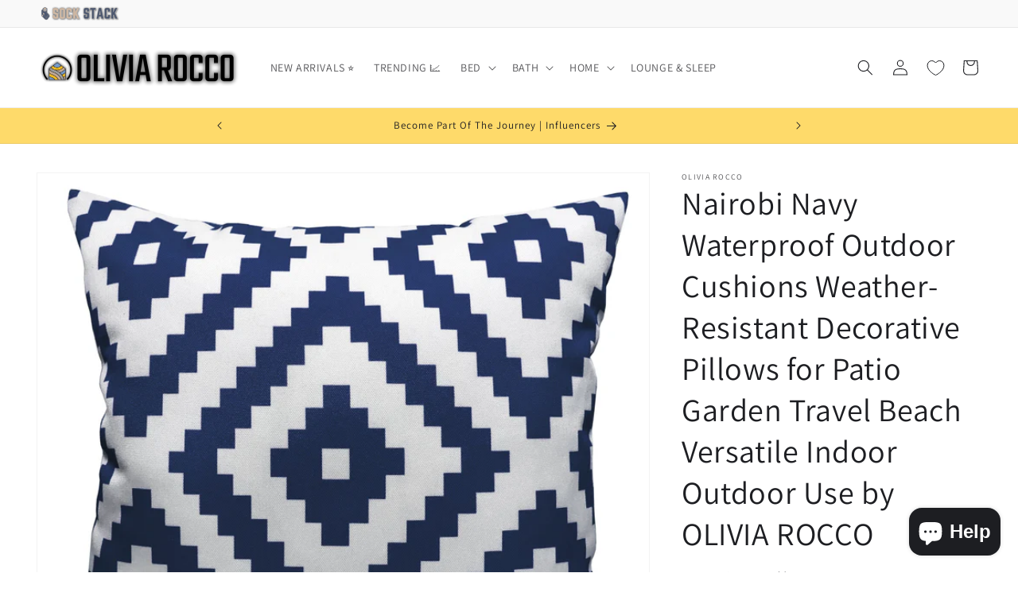

--- FILE ---
content_type: text/javascript; charset=utf-8
request_url: https://www.oliviarocco.com/en-je/products/waterproof-cushions-nairobi-navy.js
body_size: 2329
content:
{"id":6755143450696,"title":"Nairobi Navy Waterproof Outdoor Cushions Weather-Resistant Decorative Pillows for Patio Garden Travel Beach Versatile Indoor Outdoor Use by OLIVIA ROCCO","handle":"waterproof-cushions-nairobi-navy","description":"\u003cdiv\u003e\n    \u003ch2\u003eOutdoor Waterproof Cushions, Nairobi Navy\u003c\/h2\u003e\n    \u003cp\u003eIntroducing the Outdoor Waterproof Cushions, Nairobi Navy by OLIVIA ROCCO – the ultimate decorative cushion for both indoor and outdoor use. These cushions are designed to provide maximum comfort and durability, making them the perfect addition to your patio, garden, or even as a travel companion for beach and events. What sets these cushions apart is their waterproof construction, ensuring they withstand the elements while offering a stylish touch to any environment.\u003c\/p\u003e\n    \n    \u003ch2\u003eKey Feature 1: Waterproof Construction\u003c\/h2\u003e\n    \u003cp\u003e\u003cb\u003eDescription:\u003c\/b\u003e Our cushion is filled with high-quality hollow-fibre for maximum comfort and support and covered in a soft, water-resistant polyester fabric. With its durable construction and weather-resistant design, this cushion is built to last, ensuring years of comfortable seating.\u003c\/p\u003e\n    \u003cp\u003e\u003cb\u003eBenefits:\u003c\/b\u003e\u003c\/p\u003e\n    \u003cul\u003e\n        \u003cli\u003eExperience peace of mind knowing your cushion can handle exposure to water and weather, making it ideal for outdoor use.\u003c\/li\u003e\n        \u003cli\u003eThe hollow-fibre filling provides superior comfort and support, enhancing your relaxation time.\u003c\/li\u003e\n    \u003c\/ul\u003e\n\n    \u003ch2\u003eKey Feature 2: Versatile Style\u003c\/h2\u003e\n    \u003cp\u003e\u003cb\u003eDescription:\u003c\/b\u003e Suitable for both indoors and outdoors, these cushions add a pop of colour to your home with their contemporary Nairobi Navy design. The stylish appearance complements various decor themes, enhancing any space effortlessly.\u003c\/p\u003e\n    \u003cp\u003e\u003cb\u003eBenefits:\u003c\/b\u003e\u003c\/p\u003e\n    \u003cul\u003e\n        \u003cli\u003eEasily elevate the aesthetics of your living space, whether inside or outside.\u003c\/li\u003e\n        \u003cli\u003eThe modern design ensures your cushions are not only functional but also a chic addition to your decor.\u003c\/li\u003e\n    \u003c\/ul\u003e\n\n    \u003ch2\u003eKey Feature 3: Easy Maintenance\u003c\/h2\u003e\n    \u003cp\u003e\u003cb\u003eDescription:\u003c\/b\u003e Crafted from tough, thick polyester fabric, these cushions are extra durable and simple to wipe clean. The water-resistant fabric and removable cover make this an ideal selection for any environment.\u003c\/p\u003e\n    \u003cp\u003e\u003cb\u003eBenefits:\u003c\/b\u003e\u003c\/p\u003e\n    \u003cul\u003e\n        \u003cli\u003eEnjoy hassle-free maintenance with machine-washable covers, ensuring your cushions remain fresh and clean with minimal effort.\u003c\/li\u003e\n        \u003cli\u003eThe durable material withstands regular use, providing long-lasting quality.\u003c\/li\u003e\n    \u003c\/ul\u003e\n\n    \u003ch2\u003eSizes\u003c\/h2\u003e\n    \u003cp\u003eAvailable in a convenient size of 43 x 43 cm (17 x 17 inches), these cushions fit perfectly on various seating arrangements, ensuring versatility in their application.\u003c\/p\u003e\n\n    \u003ch2\u003eColours Or Style Options\u003c\/h2\u003e\n    \u003cp\u003eOffered in a sophisticated Nairobi Navy, these cushions bring a touch of elegance and contemporary style to any setting.\u003c\/p\u003e\n\n    \u003ch2\u003eCare Guide\u003c\/h2\u003e\n    \u003cp\u003eThe covers are machine washable. Please follow the care instructions provided on the packaging to maintain the quality and longevity of your cushions.\u003c\/p\u003e\n\n    \u003ch2\u003eWhy Choose This Product\u003c\/h2\u003e\n    \u003cp\u003eChoose the Outdoor Waterproof Cushions, Nairobi Navy for their unbeatable combination of style, comfort, and durability. Designed by OLIVIA ROCCO, these cushions stand out for their waterproof construction, versatile design, and easy maintenance. Perfect for enhancing your outdoor and indoor spaces, they offer a practical and elegant solution to your decorative needs.\u003c\/p\u003e\n\n    \u003ch2\u003eAdditional Information\u003c\/h2\u003e\n    \u003cp\u003e\u003cb\u003eUsability:\u003c\/b\u003e These cushions are perfect for a variety of uses, from adding comfort to your patio furniture to serving as a stylish accessory for your living room. They are also a great travel companion for beach outings and events.\u003c\/p\u003e\n    \u003cp\u003e\u003cb\u003eWarranty and Support:\u003c\/b\u003e We stand by the quality of our products. For your peace of mind, our cushions come with a satisfaction guarantee and responsive customer support. Please refer to our return policy for any concerns.\u003c\/p\u003e\n\u003c\/div\u003e","published_at":"2023-07-22T21:19:34+01:00","created_at":"2023-04-19T13:25:28+01:00","vendor":"OLIVIA ROCCO","type":"Cushions","tags":["_Hi_chtgptapp_optimised_this_description-generator","_Hi_chtgptapp_optimised_this_seo-meta-description","_Hi_chtgptapp_optimised_this_title-generator","_Hi_chtgptapp_saved_this_description-generator","_Hi_chtgptapp_saved_this_seo-meta-description","_Hi_chtgptapp_saved_this_title-generator","bedroom decor","comfort","cushions","decor","geometry","home decor","indoor","navy","Out of stock","Outdoor","polyester","printed","reversible","stylish","versatile","waterproof"],"price":667,"price_min":667,"price_max":667,"available":false,"price_varies":false,"compare_at_price":null,"compare_at_price_min":0,"compare_at_price_max":0,"compare_at_price_varies":false,"variants":[{"id":39932989309000,"title":"NAIROBI NAVY \/ 43 x 43 cm","option1":"NAIROBI NAVY","option2":"43 x 43 cm","option3":null,"sku":"RZK37006","requires_shipping":true,"taxable":true,"featured_image":{"id":29636838948936,"product_id":6755143450696,"position":1,"created_at":"2023-04-19T13:31:27+01:00","updated_at":"2025-07-04T21:04:58+01:00","alt":"Nairobi Navy Waterproof Outdoor Cushions Weather-Resistant Decorative Pillows for Patio Garden Travel Beach Versatile Indoor Outdoor Use by OLIVIA ROCCO NAIROBI NAVY \/ 43 x 43 cm Cushions","width":2916,"height":2736,"src":"https:\/\/cdn.shopify.com\/s\/files\/1\/0281\/1733\/6136\/products\/nairobi-navy-waterproof-outdoor-cushions-weather-resistant-decorative-pillows-for-patio-garden-travel-beach-versatile-indoor-outdoor-use-by-olivia-rocco-nairobi-navy-43-x-43-cm-cushions-873315011.jpg?v=1751659498","variant_ids":[39932989309000]},"available":false,"name":"Nairobi Navy Waterproof Outdoor Cushions Weather-Resistant Decorative Pillows for Patio Garden Travel Beach Versatile Indoor Outdoor Use by OLIVIA ROCCO - NAIROBI NAVY \/ 43 x 43 cm","public_title":"NAIROBI NAVY \/ 43 x 43 cm","options":["NAIROBI NAVY","43 x 43 cm"],"price":667,"weight":0,"compare_at_price":null,"inventory_management":"shopify","barcode":"5056256373271","featured_media":{"alt":"Nairobi Navy Waterproof Outdoor Cushions Weather-Resistant Decorative Pillows for Patio Garden Travel Beach Versatile Indoor Outdoor Use by OLIVIA ROCCO NAIROBI NAVY \/ 43 x 43 cm Cushions","id":21976961581128,"position":1,"preview_image":{"aspect_ratio":1.066,"height":2736,"width":2916,"src":"https:\/\/cdn.shopify.com\/s\/files\/1\/0281\/1733\/6136\/products\/nairobi-navy-waterproof-outdoor-cushions-weather-resistant-decorative-pillows-for-patio-garden-travel-beach-versatile-indoor-outdoor-use-by-olivia-rocco-nairobi-navy-43-x-43-cm-cushions-873315011.jpg?v=1751659498"}},"requires_selling_plan":false,"selling_plan_allocations":[]}],"images":["\/\/cdn.shopify.com\/s\/files\/1\/0281\/1733\/6136\/products\/nairobi-navy-waterproof-outdoor-cushions-weather-resistant-decorative-pillows-for-patio-garden-travel-beach-versatile-indoor-outdoor-use-by-olivia-rocco-nairobi-navy-43-x-43-cm-cushions-873315011.jpg?v=1751659498","\/\/cdn.shopify.com\/s\/files\/1\/0281\/1733\/6136\/products\/nairobi-navy-waterproof-outdoor-cushions-weather-resistant-decorative-pillows-for-patio-garden-travel-beach-versatile-indoor-outdoor-use-by-olivia-rocco-nairobi-navy-43-x-43-cm-cushions-873315105.jpg?v=1751659502","\/\/cdn.shopify.com\/s\/files\/1\/0281\/1733\/6136\/products\/nairobi-navy-waterproof-outdoor-cushions-weather-resistant-decorative-pillows-for-patio-garden-travel-beach-versatile-indoor-outdoor-use-by-olivia-rocco-nairobi-navy-43-x-43-cm-cushions-873315106.jpg?v=1751659504","\/\/cdn.shopify.com\/s\/files\/1\/0281\/1733\/6136\/products\/nairobi-navy-waterproof-outdoor-cushions-weather-resistant-decorative-pillows-for-patio-garden-travel-beach-versatile-indoor-outdoor-use-by-olivia-rocco-nairobi-navy-43-x-43-cm-cushions-873315110.jpg?v=1751659731","\/\/cdn.shopify.com\/s\/files\/1\/0281\/1733\/6136\/products\/nairobi-navy-waterproof-outdoor-cushions-weather-resistant-decorative-pillows-for-patio-garden-travel-beach-versatile-indoor-outdoor-use-by-olivia-rocco-nairobi-navy-43-x-43-cm-cushions-873315107.jpg?v=1751659506","\/\/cdn.shopify.com\/s\/files\/1\/0281\/1733\/6136\/products\/nairobi-navy-waterproof-outdoor-cushions-weather-resistant-decorative-pillows-for-patio-garden-travel-beach-versatile-indoor-outdoor-use-by-olivia-rocco-nairobi-navy-43-x-43-cm-cushions-873315109.jpg?v=1751659730"],"featured_image":"\/\/cdn.shopify.com\/s\/files\/1\/0281\/1733\/6136\/products\/nairobi-navy-waterproof-outdoor-cushions-weather-resistant-decorative-pillows-for-patio-garden-travel-beach-versatile-indoor-outdoor-use-by-olivia-rocco-nairobi-navy-43-x-43-cm-cushions-873315011.jpg?v=1751659498","options":[{"name":"Colour","position":1,"values":["NAIROBI NAVY"]},{"name":"Size","position":2,"values":["43 x 43 cm"]}],"url":"\/en-je\/products\/waterproof-cushions-nairobi-navy","media":[{"alt":"Nairobi Navy Waterproof Outdoor Cushions Weather-Resistant Decorative Pillows for Patio Garden Travel Beach Versatile Indoor Outdoor Use by OLIVIA ROCCO NAIROBI NAVY \/ 43 x 43 cm Cushions","id":21976961581128,"position":1,"preview_image":{"aspect_ratio":1.066,"height":2736,"width":2916,"src":"https:\/\/cdn.shopify.com\/s\/files\/1\/0281\/1733\/6136\/products\/nairobi-navy-waterproof-outdoor-cushions-weather-resistant-decorative-pillows-for-patio-garden-travel-beach-versatile-indoor-outdoor-use-by-olivia-rocco-nairobi-navy-43-x-43-cm-cushions-873315011.jpg?v=1751659498"},"aspect_ratio":1.066,"height":2736,"media_type":"image","src":"https:\/\/cdn.shopify.com\/s\/files\/1\/0281\/1733\/6136\/products\/nairobi-navy-waterproof-outdoor-cushions-weather-resistant-decorative-pillows-for-patio-garden-travel-beach-versatile-indoor-outdoor-use-by-olivia-rocco-nairobi-navy-43-x-43-cm-cushions-873315011.jpg?v=1751659498","width":2916},{"alt":"Nairobi Navy Waterproof Outdoor Cushions Weather-Resistant Decorative Pillows for Patio Garden Travel Beach Versatile Indoor Outdoor Use by OLIVIA ROCCO NAIROBI NAVY \/ 43 x 43 cm Cushions","id":21976962072648,"position":2,"preview_image":{"aspect_ratio":0.929,"height":1077,"width":1000,"src":"https:\/\/cdn.shopify.com\/s\/files\/1\/0281\/1733\/6136\/products\/nairobi-navy-waterproof-outdoor-cushions-weather-resistant-decorative-pillows-for-patio-garden-travel-beach-versatile-indoor-outdoor-use-by-olivia-rocco-nairobi-navy-43-x-43-cm-cushions-873315105.jpg?v=1751659502"},"aspect_ratio":0.929,"height":1077,"media_type":"image","src":"https:\/\/cdn.shopify.com\/s\/files\/1\/0281\/1733\/6136\/products\/nairobi-navy-waterproof-outdoor-cushions-weather-resistant-decorative-pillows-for-patio-garden-travel-beach-versatile-indoor-outdoor-use-by-olivia-rocco-nairobi-navy-43-x-43-cm-cushions-873315105.jpg?v=1751659502","width":1000},{"alt":"Nairobi Navy Waterproof Outdoor Cushions Weather-Resistant Decorative Pillows for Patio Garden Travel Beach Versatile Indoor Outdoor Use by OLIVIA ROCCO NAIROBI NAVY \/ 43 x 43 cm Cushions","id":21976962334792,"position":3,"preview_image":{"aspect_ratio":1.805,"height":1000,"width":1805,"src":"https:\/\/cdn.shopify.com\/s\/files\/1\/0281\/1733\/6136\/products\/nairobi-navy-waterproof-outdoor-cushions-weather-resistant-decorative-pillows-for-patio-garden-travel-beach-versatile-indoor-outdoor-use-by-olivia-rocco-nairobi-navy-43-x-43-cm-cushions-873315106.jpg?v=1751659504"},"aspect_ratio":1.805,"height":1000,"media_type":"image","src":"https:\/\/cdn.shopify.com\/s\/files\/1\/0281\/1733\/6136\/products\/nairobi-navy-waterproof-outdoor-cushions-weather-resistant-decorative-pillows-for-patio-garden-travel-beach-versatile-indoor-outdoor-use-by-olivia-rocco-nairobi-navy-43-x-43-cm-cushions-873315106.jpg?v=1751659504","width":1805},{"alt":"Nairobi Navy Waterproof Outdoor Cushions Weather-Resistant Decorative Pillows for Patio Garden Travel Beach Versatile Indoor Outdoor Use by OLIVIA ROCCO NAIROBI NAVY \/ 43 x 43 cm Cushions","id":21976962990152,"position":4,"preview_image":{"aspect_ratio":1.875,"height":1000,"width":1875,"src":"https:\/\/cdn.shopify.com\/s\/files\/1\/0281\/1733\/6136\/products\/nairobi-navy-waterproof-outdoor-cushions-weather-resistant-decorative-pillows-for-patio-garden-travel-beach-versatile-indoor-outdoor-use-by-olivia-rocco-nairobi-navy-43-x-43-cm-cushions-873315110.jpg?v=1751659731"},"aspect_ratio":1.875,"height":1000,"media_type":"image","src":"https:\/\/cdn.shopify.com\/s\/files\/1\/0281\/1733\/6136\/products\/nairobi-navy-waterproof-outdoor-cushions-weather-resistant-decorative-pillows-for-patio-garden-travel-beach-versatile-indoor-outdoor-use-by-olivia-rocco-nairobi-navy-43-x-43-cm-cushions-873315110.jpg?v=1751659731","width":1875},{"alt":"Nairobi Navy Waterproof Outdoor Cushions Weather-Resistant Decorative Pillows for Patio Garden Travel Beach Versatile Indoor Outdoor Use by OLIVIA ROCCO NAIROBI NAVY \/ 43 x 43 cm Cushions","id":21976962596936,"position":5,"preview_image":{"aspect_ratio":1.863,"height":1000,"width":1863,"src":"https:\/\/cdn.shopify.com\/s\/files\/1\/0281\/1733\/6136\/products\/nairobi-navy-waterproof-outdoor-cushions-weather-resistant-decorative-pillows-for-patio-garden-travel-beach-versatile-indoor-outdoor-use-by-olivia-rocco-nairobi-navy-43-x-43-cm-cushions-873315107.jpg?v=1751659506"},"aspect_ratio":1.863,"height":1000,"media_type":"image","src":"https:\/\/cdn.shopify.com\/s\/files\/1\/0281\/1733\/6136\/products\/nairobi-navy-waterproof-outdoor-cushions-weather-resistant-decorative-pillows-for-patio-garden-travel-beach-versatile-indoor-outdoor-use-by-olivia-rocco-nairobi-navy-43-x-43-cm-cushions-873315107.jpg?v=1751659506","width":1863},{"alt":"Nairobi Navy Waterproof Outdoor Cushions Weather-Resistant Decorative Pillows for Patio Garden Travel Beach Versatile Indoor Outdoor Use by OLIVIA ROCCO NAIROBI NAVY \/ 43 x 43 cm Cushions","id":21976962891848,"position":6,"preview_image":{"aspect_ratio":1.871,"height":1000,"width":1871,"src":"https:\/\/cdn.shopify.com\/s\/files\/1\/0281\/1733\/6136\/products\/nairobi-navy-waterproof-outdoor-cushions-weather-resistant-decorative-pillows-for-patio-garden-travel-beach-versatile-indoor-outdoor-use-by-olivia-rocco-nairobi-navy-43-x-43-cm-cushions-873315109.jpg?v=1751659730"},"aspect_ratio":1.871,"height":1000,"media_type":"image","src":"https:\/\/cdn.shopify.com\/s\/files\/1\/0281\/1733\/6136\/products\/nairobi-navy-waterproof-outdoor-cushions-weather-resistant-decorative-pillows-for-patio-garden-travel-beach-versatile-indoor-outdoor-use-by-olivia-rocco-nairobi-navy-43-x-43-cm-cushions-873315109.jpg?v=1751659730","width":1871}],"requires_selling_plan":false,"selling_plan_groups":[]}

--- FILE ---
content_type: text/javascript
request_url: https://cdn.shopify.com/extensions/019bd669-3445-7f49-bb09-3cb5f5cda949/qwslider-rb-137/assets/ggqwp.latest.js
body_size: 15866
content:
window.ggqwpVersion="e904a7b.2026-01-19",function(){"use strict";class t{constructor(t,i,{}={}){this.t=t,this.i=i,this.s=this.t.o.variants.length>1,this.h={},this.g=this.t.o.variants[0],this.l=this.t.o.variants.find(t=>t.available),this.p=this.t.o.options,this._=[[],[],[]],this.u()}q(t){if(!this.s)return this.g.id;let i=this.m;return t.forEach((t,s)=>{if(t){if(!i||"object"!=typeof i)return null;i=i[t]}}),"object"==typeof i?null:i||null}u(){this.m={},this.t.o.variants.forEach(t=>{this.h[t.id]=t,this.v(t,t.id),this.k(t)})}v(t,i){let s=this.m,e=t.option1;[t.option2,t.option3].forEach(t=>{t&&(s[e]=s[e]||{},s=s[e],e=t)}),s[e]=i}k(t){[t.option1,t.option2,t.option3].forEach((t,i)=>{let s=this._[i];t&&-1==s.indexOf(t)&&s.push(t)})}}class i{constructor(t,i){this.i=t,this.t=i,this.S=t.A(this,!0)}C(){var t=["0"],i={};return this.t.O.forEach((s,e)=>{s.j&&s.j.length>0&&(t=s.j,this.t.h[s.j[0]].title,s.j),s.T,t.forEach(t=>{i[t]=i[t]||[],i[t].push(s)})}),i}}class s{constructor(t,i){this.o=t,this.I=t.id,this.i=i,this.O=[],this.V={},this.h={},this.D=this.o.title,this.M=this.o.description,this.N=this.o.vendor,this.B=this.o.handle,this.S=i.A(this,!1),this.L()}R(){return new t(this,this.i)}s(){return this.o.variants.length>1}W(){return this.o.gg_data||{}}F(t,{U:i}={}){let s=this.V;if(t){var r=s[t]||[];if(i){var o=s[0]||[],a=r.concat(o);return new e(a,this.i,!0,a)}}return new e(this.O,this.i,!1,this.V)}P(t,i={}){let s=this.i.$().H()+"products/"+this.B;return i.variant=t,s+"?"+new URLSearchParams(i).toString()}L(){this.O=[],this.J={};let t=this.o.media;for(var i=0;i<t.length;i++){var s=t[i],e=!1,r={T:s,G:i,j:s.variant_ids,Z:s.alt,K:s.preview_image.src,Y:s.preview_image.aspect_ratio};e=e||this.X(r,s),this.J[s.position]=i,this.O.push(e)}this.u()}X(t,i){switch(i.media_type){case"image":return Object.assign({tt:"image"},t);case"video":return Object.assign({tt:"video",st:i.sources},t);case"external_video":if("youtube"==i.host)return Object.assign({tt:"external",et:"https://www.youtube.com/embed/"+i.external_id},t);if("vimeo"==i.host)return Object.assign({tt:"external",et:"https://player.vimeo.com/video/"+i.external_id},t);break;case"model":return Object.assign({tt:"model",st:i.sources,K:i.preview_image.src,Y:i.preview_image.aspect_ratio},t)}}u(){this.h={};var t=null;this.o.variants.forEach(i=>{if(i.id,i.title,i.featured_image&&i.featured_media){var s=i.featured_image.variant_ids;if(s&&s.length>0){var e=this.J[i.featured_media.position];null==e&&(e=i.featured_media.position),this.O[e].j=s,t=this.O[e],this.O[e].T.id}}else t&&-1==t.j.indexOf(i.id)&&t.j.push(i.id);!this.rt&&i.available&&(this.rt=i.id),this.h[i.id]=i}),!this.rt&&this.o.variants[0]&&(this.rt=this.o.variants[0].id),this.ot()}ot(){this.V=new i(this.i,this).C()}}class e{constructor(t,i,s,e){this.O=this.nt(t),this.i=i,this.U=s,this.V=e}ht(t){let i=(this.V[t]||[])[0];return i?this.O.indexOf(i):void 0}ct(t){return this.O.map(t=>t.et).join(",")==t.O.map(t=>t.et).join(",")}nt(t){return t.filter(t=>"image"==t.tt)}}const r={};function o(t,i,s=r.gt){return s[t]?s[t]={...s[t],...i}:s[t]=i,s[t]}r.gt={},r.dt=function(t){Object.keys(t).forEach(i=>{o(i,{d:t[i]})})},r.lt=function(t,i=t){return{pt:t,_t:i}};const a=t=>{try{t()}catch(t){throw d(t),t}},n=t=>function(...i){a((function(){t(...i)}))},h=t=>{throw d(t),t},c=(t,i,s,e)=>{t.addEventListener(i,n(s),e)},g=(t,i)=>{window.setTimeout(n(t),i)};function d(t){if(!function(t){const i=t&&t.message||"";if([/network\s*error/i,/failed to fetch/i,/load failed/i].some(t=>t.test(i)))return!0;if(window.Sentry)return!0;return!1}(t)){window.sentryOnLoad=function(){Sentry.init({defaultIntegrations:!1,release:window.ggqwpVersion,integrations:[],replaysSessionSampleRate:0,replaysOnErrorSampleRate:0}),Sentry.captureException(t,{extra:{url:window.location.href,domain:Shopify.domain},user:{username:Shopify.domain}})};var i=document.createElement("script");i.src="https://js.sentry-cdn.com/585822be328bc93a03c7b4b72a42e365.min.js",i.setAttribute("crossorigin","anonymous"),i.setAttribute("data-lazy","no"),document.head.appendChild(i)}}class l{constructor(t){this.i=t,this.S=t.A(this,!1)}wt(){return this.i.$().ut("products")}qt(t,i){const s=this.wt().vt(t);s?i(s):this.bt([t],s=>{const e=s[t];if(!e)throw new Error("Product not found");this.wt().ft(t,e),i(e)})}bt(t,i){this.i.vt("i_c_pjl")?this.i.yt("i_c_pjl",t,i):this.xt(t,i).catch(t=>{throw t})}kt(t,i){this.bt(t,t=>{Object.keys(t).forEach(i=>{this.wt().ft(i,t[i])}),i&&i(t)})}xt(t,i){if(this.i.vt("is_dev"))var s="/apps/qwslider_dev/l/products.liquid";else s="/apps/qwslider_products/l/products.liquid";let e=t.join(",");return fetch(s+"?prs="+e+"&pre=1").then(t=>t.text()).then(t=>{var s=t;-1!=s.indexOf("<data>")&&(s=t.split("<data>")[1].split("</data>")[0]),i(JSON.parse(s).products)})}}class p{constructor(t,i=20,s=100){this.St=t,this.At=i,this.Ct=s,this.Ot=new Set,this.jt=null}Tt(t){Array.isArray(t)||(t=[t]),t.forEach(t=>{this.Ot.add(t)}),this.jt&&clearTimeout(this.jt),this.Ot.size>=this.At?this.It():this.jt=g(()=>{this.It()},this.Ct)}It(){const t=Array.from(this.Ot);this.Ot.clear(),this.jt=null,this.St(t)}clear(){this.jt&&(clearTimeout(this.jt),this.jt=null),this.Ot.clear()}}class _{constructor(t,i={},s=[]){this.i=t,this.ut=i,this.Vt=s,this.S=t.A(this,!0)}vt(t){let i=this.ut[t];return this.Dt(t),i}ft(t,i){this.Dt(t),this.ut[t]=i}zt(){this.ut={}}Mt(t){return this.ut[t]||(this.ut[t]={}),new _(this.i,this.ut[t],this.Vt.concat(t))}Dt(t){return this.Vt.concat(t).join(".")}}function w(){return(Date.now()*Math.random()).toString(36)}r.dt({i_t_au:"/apps/qwslider_products/f/track"});class u{constructor(t){this.i=t,this.Nt=t.vt("i_w")||window,this.Bt=this.Lt(),this.Rt=this.Wt(),this.Et=t.vt("i_t_au"),this.Ft=t.vt("i_t_rh"),this.S=t.A(this,!1),this.Ut=w()}Lt(){return this.Nt&&this.Nt.Shopify}Wt(){return this.Bt&&this.Bt.shop}Pt(){return this.Nt&&this.Nt.location.pathname}Qt(){return this.Bt&&this.Bt.locale}Ht(){return this.Bt&&this.Bt.currency&&this.Bt.currency.active}$t(){return this.Nt&&this.Nt.innerWidth<768?"mobile":"desktop"}Jt(){return this.Bt&&this.Bt.country}Gt(t){this.Ft&&this.Nt.history.replaceState({},"",function(t,i,s){let e=new URL(t);return e.searchParams.set(i,s),e.toString()}(this.Nt.location.href,"gg-quick-view",t.B)),this.Zt("open",{product_handle:t.B})}Kt(t){this.Ft&&this.Nt.history.replaceState({},"",function(t,i){let s=new URL(t);return s.searchParams.delete(i),s.toString()}(this.Nt.location.href,"gg-quick-view")),this.Zt("close",{product_handle:t.B})}Yt(t,i,s){this.Zt("add_to_cart",this.Xt(t,i,s))}ti(t,i,s,e){this.Zt("buy_now",this.Xt(t,i,s),e)}ii(t,i,s,e){this.Zt("go_to_checkout",this.Xt(t,i,s),e)}si(t,i,s){this.Zt("go_to_product",this.Xt(t,i,1),s)}Xt(t,i,s){return{product_handle:t.B,variant_id:i,quantity:s,value:this.ei(t,i,s)}}ei(t,i,s){let e=t.h[i];return e?e.price*s:0}ri(){try{const t=localStorage.getItem("ggqwpid")||w();return localStorage.setItem("ggqwpid",t),t}catch(t){return null}}Zt(t,i={},s){s=s||function(){};try{let e={id:this.ri(),open_id:this.Ut,name:t,shop:this.Rt,path:this.Pt(),locale:this.Qt(),currency:this.Ht(),country:this.Jt(),device:this.$t(),version:window.ggqwpVersion,...i};this.Et&&this.Rt?fetch(this.Et,{method:"POST",mode:"no-cors",body:JSON.stringify(e),keepalive:!0}).then(t=>{s(!0,t)}).catch(t=>{d(t),s(!1,t)}).catch(h):s(!0,null)}catch(t){g(()=>{throw t},0),s(!1,t)}}}class q{constructor(t,i){this.i=t,i&&([this.oi,this.ai]=i.split("|"),this.ni())}hi(t){if(this.ci){let i=this.gi(t);return this.ci.replace("*",i)}return this.di(t)}di(t){var i="${{amount}} USD";if(window&&window.Shopify&&window.Shopify.currency){i=("EUR"===window.Shopify.currency.active?"€":"$")+"{{amount}} "+window.Shopify.currency.active}return i.replace("{{amount}}",(t/100).toFixed(2))}ni(){this.oi.split("1").length>2||(this.li=this.oi.includes("56"),this.li&&(this.pi=this.ai.includes("0"),this._i=this.wi(/4(.*)5/)),this.ui=this.wi(/1(.)2/),this.ci=this.oi.replace(/1.*6/,"*"),this.oi.includes("35")?this.ci=this.ci.replace(/1.*5/,"*"):this.ci=this.ci.replace(/1.*4/,"*"))}gi(t){let i=t.toString(),s=parseInt(i.slice(-2)),e=[i.slice(-5,-2)||"0"],r=i.slice(0,-5)||"0";return r>0&&(r=this.qi(r).join(this.ui),e=[r,this.ui,...e]),this.li&&(0!==s||this.pi)&&(s<10&&(s="0"+s),e=[...e,this._i,s]),e.join("")}wi(t){const i=this.oi.match(t);return i?i[1]:null}qi(t){return new Intl.NumberFormat("en-US").format(t).split(",")}}const m=/^(.*)(\.[^\.]+)$/,v=[180,360,540,720,900,1080,1296,1512,1728,2048];class b{constructor(t,i){this.mi=t,this.i=i,this.vi=t.match(m)}bi(t){return this.vi&&!this.i.vt("i_sb_ssw")&&t?f(this.vi[1]+"_"+t+"x"+this.vi[2]):f(this.mi)}fi(t){var i=[];return(t=t||v).forEach(t=>{i.push(this.bi(t)+" "+t+"w")}),i.join(", ")}}function f(t){return t.match(/^\/\//)?"https:"+t:t}function y(t,i,s,e,r){var o=document.createElement(e||"div");if(t&&(o.className=t),i&&!Array.isArray(i)&&(i=[i]),(i=i||[]).forEach((function(t){if(t){if("string"==typeof t){if(1==i.length)return void(o.innerHTML=t);{let i=document.createElement("span");i.setAttribute("style","display: flex;"),i.innerHTML=t,t=i}}o.appendChild(t)}})),r)for(var a in r)c(o,a,r[a]);return k(o,s)}function x(t,i,s){i[s]&&(t.setAttribute(s,i[s]),delete i[s])}function k(t,i){for(var s in x(t,i=i||{},"sizes"),x(t,i,"srcset"),i)t.setAttribute(s,i[s]);return t}function S(t,i={},{yi:s=!1}){let e=document.createElement("img");return e.setAttribute("class",t),e.setAttribute("data-ggqwp-img","true"),s?c(e,"load",()=>{e.setAttribute("data-ggqwp-loaded","true")}):e.setAttribute("data-ggqwp-loaded","true"),k(e,i)}function A(t){return t?t+"px":""}class C{constructor(t,i,s){this.Y=i,this.xi=s,this.ki=y("ggqwp-ar__inner",t),this.Si=y("ggqwp-ar",this.ki),this.Ai()}Ai(t){if(t&&(this.Y=t),!this.Y)return;if(0===this.Si.clientWidth)return;let i=this.Y,s=this.Si.clientWidth/this.Si.clientHeight;this.ki.setAttribute("data-parent-wider",s>this.Y?"1":"-1"),this.xi;{let t=Math.abs(s-i)/s;this.ki.setAttribute("data-parent-diff",t),t<.1&&(i=s,this.ki.setAttribute("data-parent-wider","0"))}this.ki.setAttribute("style","aspect-ratio: "+i+";")}}let O={Ci:y,Oi:function(t,i){var s=document.createElement("span");return t&&(s.className=t),child&&(s.innerHTML=i),s},ji:S,Ti:function(t,i,s,{Ii:e,Vi:r=!1,Di:o={},yi:a=!1,zi:n=0,Mi:h}){let c=new b(s,t),d=S(i,{},{yi:a}),l={sizes:A(n),srcset:r?"":c.fi(),src:c.bi(e)},p=o;return h?g(()=>{n||(l.sizes=A(d.clientWidth)),k(d,l)},h):p={...l,...p},k(d,p),d},Ni:function(t,i){var s=document.createElement("script");i&&(s.onload=i),s.src=t,document.head.appendChild(s)},Bi:function(t){var i=document.createElement("link");i.href=t,i.setAttribute("rel","stylesheet"),document.head.appendChild(i)},Li:()=>window.innerWidth>=1e3,Ri:(t,i,s)=>new C(t,i,s),Wi:function(t,i,s){s?t.setAttribute(i,s):t.removeAttribute(i)},Ei:function(t,...i){return i.forEach(i=>{t=t&&t[i]?t[i]:void 0}),t}};const j="Something went wrong, try again.",T={Fi:r.lt("Sold out"),Ui:r.lt("Add to cart"),Pi:r.lt("Added to Cart!"),Qi:r.lt(j),Hi:r.lt("Buy now"),$i:r.lt("View full details"),Ji:r.lt("Quantity")},I={de:{"Sold out":"Verkauft","Add to cart":"Zum Warenkorb hinzufügen","Added to Cart!":"Zum Warenkorb hinzugefügt!",[j]:"Etwas ist schiefgelaufen, versuche es erneut.","Buy now":"Jetzt kaufen","View full details":"Details ansehen",Quantity:"Menge"},fr:{"Sold out":"Épuisé","Add to cart":"Ajouter au panier","Added to Cart!":"Ajouté au panier!",[j]:"Une erreur s'est produite, réessayez.","Buy now":"Acheter maintenant","View full details":"Voir les détails complets",Quantity:"Quantité"},it:{"Sold out":"Esaurito","Add to cart":"Aggiungi al carrello","Added to Cart!":"Aggiunto al carrello!",[j]:"Qualcosa è andato storto, riprova.","Buy now":"Acquista ora","View full details":"Visualizza tutti i dettagli",Quantity:"Quantità"},es:{"Sold out":"Agotado","Add to cart":"Agregar al carrito","Added to Cart!":"¡Agregado al carrito!",[j]:"Algo salió mal, inténtalo de nuevo.","Buy now":"Comprar ahora","View full details":"Ver detalles completos",Quantity:"Cantidad"},nl:{"Sold out":"Uitverkocht","Add to cart":"Toevoegen aan winkelwagen","Added to Cart!":"Toegevoegd aan winkelwagen!",[j]:"Er is iets misgegaan, probeer het opnieuw.","Buy now":"Nu kopen","View full details":"Bekijk volledige details",Quantity:"Hoeveelheid"}};class V{constructor(t){this.i=t,this.Gi=new l(t),this.Zi=new p(t=>{this.Gi.kt(t)}),this.S=t.A(this,!0),this.Ki=/^((?!chrome|android).)*safari/i.test(navigator.userAgent),this.Yi=new u(t),this.Xi=new q(t,t.vt("i_c_ept"))}ts(){return window.ggqwpCache=window.ggqwpCache||{},new _(this.i,window.ggqwpCache)}ut(t){let i=this.ts();return t&&(i=i.Mt(t)),i}ss(t,i){this.Gi.qt(t,t=>{i(new s(t,this.i))})}rs(t){this.Zi.Tt(t)}H(){return O.Ei(window,"Shopify","routes","root")||"https://"+window.location.host}os(){return O.Ei(window,"Shopify","locale")||"en"}as(t){let i=this.i.vt("i_t_ltd",{})[t]||{};return{...I[t]||{},...i}}ns(t,i,s){let e=this.H()+"cart?source=gg-quick-view",r=()=>{this.Yi.ii(t,i,s)};if(this.i.vt("i_c_gtc"))return r(),void this.i.yt("i_c_gtc",e);this.hs(e,!1,r)}cs(t,i,s=1){let e=this.H()+"cart/"+i+":"+s+"?source=gg-quick-view",r=()=>{this.Yi.ti(t,i,s)};if(this.i.vt("i_c_bn"))return r(),void this.i.yt("i_c_bn",e,t,i,s);this.hs(e,!1,r)}gs(t,i,s,e){this.i.vt("i_c_atc")?this.i.yt("i_c_atc",t,i,s,e):fetch(this.H()+"cart/add.js",{method:"POST",headers:{"Content-Type":"application/json"},body:JSON.stringify({items:[{id:i,quantity:s,properties:{}}]})}).then(t=>t.json()).then(t=>{t.message?e(!1,t.message):e(!0,t)}).catch(t=>{d(t),e(!1)}).catch(h)}ds(){return fetch(this.H()+"cart.js").then(t=>t.json()).then(t=>t).catch(h)}hs(t,i,s){if(i){const i=window.open("about:blank","_blank");s(!0,null),i.location.href=t}else s(!0,null),window.location.href=t}}class D{constructor(t){this.ls=t}ps(){return this.ls.$().os()}_s(){return this.ls.$().as(this.ps())}ws(t,i){"string"==typeof t&&(t={pt:t,_t:t});let{pt:s,_t:e}=t,r=this._s()[s]||e;return i&&Object.keys(i).forEach(t=>{r=r.replace(`{${t}}`,i[t])}),r}us(...t){return O.Ci("gg-translation",this.ws(...t),{},"span")}}class z{constructor(t){this.i=t,this.qs={},this.ms=this.vs(t),this.bs=new V(this),this.S=this.A(this,!1),this.ms,this.fs=new D(this)}vt(t,i){return this.ms[t]||i}yt(t,...i){let s=this.vt(t);if(s)return this.ys(s,...i)}ys(t,...i){if("string"==typeof t&&(t=new Function("return "+t)()),t)return t(...i)}$(){return this.bs}vs(t){let i=Object.assign({},t);return Object.keys(r.gt).forEach(t=>{let s=r.gt[t]&&r.gt[t].d;void 0===i[t]&&s&&(i[t]=s)}),i}A(t,i=!1){t.constructor&&(t=t.constructor.name);return function(...t){}}}function M(t,i){void 0===i&&(i={});var s=i.insertAt;if(t&&"undefined"!=typeof document){var e=document.head||document.getElementsByTagName("head")[0],r=document.createElement("style");r.type="text/css","top"===s&&e.firstChild?e.insertBefore(r,e.firstChild):e.appendChild(r),r.styleSheet?r.styleSheet.cssText=t:r.appendChild(document.createTextNode(t))}}M(".ggqwp-qw-product{--ggqwp-space-xs:4px;--ggqwp-space-sm:8px;--ggqwp-space-md:16px;--ggqwp-space-lg:24px;--ggqwp-space-xl:32px;--ggqwp-text-xs:12px;--ggqwp-text-sm:14px;--ggqwp-text-base:16px;--ggqwp-text-lg:20px;--ggqwp-text-xl:32px;--ggqwp-form-border-color:rgb(from var(--ggqwp-tv_base-color-primary) r g b/.5);--ggqwp-form-border-radius:calc(var(--ggqwp-tv_base-border-radius)/2);--ggqwp-color-shadow:rgb(from var(--ggqwp-tv_base-color-primary) r g b/.1);--ggqwp-color-subdued:rgb(from var(--ggqwp-tv_base-color-primary) r g b/.6)}.ggqwp-reset{font-family:inherit;font-size:var(--ggqwp-text-base);&,*{background-color:unset;border:none;box-sizing:border-box;color:inherit;line-height:calc(var(--ggqwp-text-base)*1.6);list-style-position:inside;margin:0;padding:0;text-decoration:none}}[data-ggqwp-no-transition],[data-ggqwp-no-transition] *{transition:none!important}.ggqwp-reset a:not([href]){cursor:pointer}@media (hover:none){.ggqwp-reset,.ggqwp-reset *{cursor:auto!important}}.ggqwp .plyr__video-wrapper{pointer-events:none}.ggqwp .plyr__control{background-color:transparent!important;opacity:.7}.ggqwp .plyr__control:hover{opacity:1}.ggqwp .plyr__control.plyr__control--overlaid{background-color:#0000009c!important;padding:20px}.ggqwp .plyr__control.plyr__control--overlaid svg{height:40px;width:40px}.ggqwp-clickable,.ggqwp-link{pointer-events:all}.ggqwp-link{display:flex}.ggqwp-link svg{aspect-ratio:1;margin-bottom:calc(var(--ggqwp-text-base)*.2);margin-left:calc(var(--ggqwp-text-base)*.2);width:calc(var(--ggqwp-text-base)*1)}@media (hover:hover){.ggqwp-clickable{opacity:.85}.ggqwp-clickable:hover{cursor:pointer;opacity:1}.ggqwp-clickable .gg-clickable--svg{transform:translateZ(0);transition:transform .2s;will-change:transform}.ggqwp-clickable:hover .gg-clickable--svg{transform:translate3d(.2em,0,0)}.ggqwp-link:hover{text-decoration:underline}}.ggqwp-expandable{cursor:pointer;position:relative}.ggqwp-expandable__label{background:linear-gradient(180deg,hsla(0,0%,100%,0) 0,var(--ggqwp-tv_base-color-bg) 70%);bottom:0;padding-top:3em;position:absolute;width:100%}.ggqwp-expandable__content{max-height:10vh;overflow:hidden;transition:max-height .2s ease-in-out}.ggqwp-expandable[data-expanded=true] .ggqwp-expandable__content{max-height:100em}.ggqwp-expandable[data-expanded=true] .ggqwp-expandable__label{background:transparent}.ggqwp-row{align-items:center;display:flex}.ggqwp-button{padding:1em}.ggqwp-button+.ggqwp-button{margin-left:2em}img[data-ggqwp-img]{-webkit-font-smoothing:antialiased;-webkit-backface-visibility:hidden;opacity:0;-webkit-perspective:1000;-webkit-transform:translateZ(0);-webkit-transform-style:preserve-3d;transition:opacity .2s ease-in-out;&[data-ggqwp-loaded]{opacity:1}}");M("#ggqwp-modals-wrapper{position:relative;z-index:9999999999}.ggqwp-modal{--ggqwp-color-shadow:rgb(from var(--ggqwp-tv_base-color-primary) r g b/.1);--ggqwp-modal-color-bg:#000000db;align-items:center;background-color:var(--ggqwp-modal-color-bg);color:var(--ggqwp-tv_base-color-primary);display:flex;flex-direction:column;height:100vh;height:100dvh;justify-content:center;left:0;max-width:100vw;position:fixed;right:0;top:0;transition:opacity .3s,background-color .3s}.ggqwp-modal,.ggqwp-modal__content{opacity:0;overflow:hidden;width:100%}.ggqwp-modal__content{height:100%;position:relative;top:100%;transition:top .2s ease-in-out,opacity .2s ease-in-out;will-change:top,opacity}.ggqwp-modal[data-open]{opacity:1;.ggqwp-modal__content{opacity:1;top:0}&[data-closing]{background-color:transparent;pointer-events:none;.ggqwp-modal__content{top:-100%}}}.ggqwp-modal__inner{height:100%;overflow-y:auto;width:100%}.ggqwp-modal__close-button{background:var(--ggqwp-tv_base-color-bg);border-radius:calc(var(--ggqwp-tv_base-border-radius));box-shadow:0 0 10px var(--ggqwp-color-shadow);display:flex;margin:8px;pointer-events:all;position:absolute;right:0;top:0;z-index:5}.ggqwp-modal__close-button svg{aspect-ratio:1;height:unset;opacity:.9;padding:11px;transform:rotate(0);transition:transform .3s ease-in-out;width:48px}.ggqwp-modal__close-button path{stroke-width:30;color:var(--ggqwp-tv_base-color-primary)}.ggqwp-modal__close-button:hover svg{opacity:1;transform:rotate(180deg) scale(.7)}");M(".ggqwp-slider{--ggqwp-slider__result-ar:max(var(--ggqwp-slider__base-ar),var(--ggqwp-slider__min-ar,0));aspect-ratio:var(--ggqwp-slider__result-ar)}.ggqwp-slider,.ggqwp-slider *{direction:ltr}.ggqwp-slider__slide{aspect-ratio:calc(min(var(--ggqwp-slider__result-ar), var(--ggqwp-slider__slide-content-ar)));height:100%}.ggqwp-slider--slide-ar-fit{.ggqwp-qw-product__image-wrapper,.ggqwp-slider__slide{aspect-ratio:var(--ggqwp-slider__result-ar)}}.ggqwp-slider{overflow:hidden;position:relative}.ggqwp-slider *{-webkit-user-drag:none;-webkit-user-select:none;-moz-user-select:none;user-select:none}.ggqwp-slider__track{display:inline-flex;height:100%}.ggqwp-slider--vertical .ggqwp-slider__track{flex-direction:column}.ggqwp-slider--with-transition:not([data-no-transition]){&{transition:aspect-ratio .05s}.ggqwp-slider__track{backface-visibility:hidden;perspective:1000px;transition:transform .2s ease-in-out;will-change:transform;&[data-dragging=true]{transition:transform .05s}}}.ggqwp-slider__slide{cursor:grabbing;opacity:1;position:relative}.ggqwp-slider__controls{bottom:0;left:0;pointer-events:none;position:absolute;right:0;top:0}.ggqwp-slider__counter{background-color:var(--ggqwp-tv_base-color-bg);border-radius:min(var(--ggqwp-tv_base-border-radius),2em);box-shadow:0 0 1em 0 var(--ggqwp-color-shadow);font-size:.9em;left:0;margin:1em;opacity:.8;overflow:hidden;position:absolute;top:0}.ggqwp-slider__counter--inner{padding:var(--ggqwp-space-xs) var(--ggqwp-space-md)}.ggqwp-slider__arrows{align-items:center;bottom:0;display:flex;justify-content:space-between;left:0;opacity:0;position:absolute;right:0;top:0;transition:opacity .2s;will-change:opacity}.ggqwp-slider__arrow svg{background:var(--ggqwp-tv_base-color-bg);border-radius:calc(var(--ggqwp-tv_base-border-radius));box-shadow:0 0 1em 0 var(--ggqwp-color-shadow);height:2.5em;overflow:hidden;padding:.5em;width:2.5em}.ggqwp-slider__arrow{margin:.5em;padding:10em 2em;pointer-events:all;transform:translateZ(0);transition:opacity .2s,transform .2s;will-change:opacity,transform}.ggqwp-slider__arrow[data-disabled=true]{opacity:0!important;pointer-events:none}.ggqwp-slider:hover .ggqwp-slider__arrows{opacity:1}@media (hover:none){.ggqwp-slider__arrows{display:none}}.ggqwp-slider__arrow--prev{padding-left:0;&:hover{transform:translate3d(5px,0,0)}}.ggqwp-slider__arrow--next{padding-right:0;&:hover{transform:translate3d(-5px,0,0)}}.ggqwp-slider__arrow--prev svg{transform:rotate(180deg)}");M('.ggqwp-ar{align-items:center;display:flex;height:100%;justify-content:center;width:100%}.ggqwp-ar__inner[data-parent-wider="1"]{height:100%!important;width:unset!important}.ggqwp-ar__inner[data-parent-wider="-1"]{height:unset!important;width:100%!important}.ggqwp-ar__inner[data-parent-wider="0"]{height:100%!important;width:100%!important}');const N={"tv_base-border-radius":"10rem","tv_base-text-family":"Jost, sans-serif","tv_base-color-primary":"black","tv_base-color-bg":"white","tv_base-color-highlight":"black","tv_base-color-error":"darkred"};r.dt(N);class B{constructor(t){this.i=t,this.xs={},Object.keys(N).forEach(t=>{this.xs[t]=this.i.vt(t)}),this.ks()}Ss(t){Object.keys(this.xs).forEach(i=>{void 0!==this.xs[i]&&t.style.setProperty("--ggqwp-"+i,this.xs[i])})}ks(){let t=[];if(this.i.vt("i_t_es")&&this.i.vt("i_t_es").forEach(i=>{t.push(i)}),t.length>0){let i=document.createElement("style");i.textContent=t.join("\n"),document.head.appendChild(i)}}}class L{constructor(t){this.i=t,this.As=new B(this.i)}}class R{constructor(){this.Cs=[]}Os(t,i,s,e={}){this.Cs.push([t,i,s]),c(t,i,s,e)}js(){this.Cs.forEach(t=>{t[0].removeEventListener(t[1],t[2])}),this.Cs=[]}}class W{constructor(t,i,{Ts:s,Is:e,Vs:r,Ds:o,zs:a,Ms:n}){this.Ns=t,this.i=i,this.Bs=20,this.Ls=20,this.Ts=s||E,this.Is=e||E,this.Vs=r||E,this.Ds=o||E,this.zs=a,this.Ms=n||E,this.Rs=new R,this.Rs.Os(this.Ns,"touchstart",this.Ws.bind(this)),this.Rs.Os(this.Ns,"touchmove",this.Ws.bind(this),{passive:!0}),this.Rs.Os(document,"touchend",this.Ws.bind(this)),this.Rs.Os(document,"touchcancel",this.Ws.bind(this)),this.Rs.Os(this.Ns,"mousedown",this.Es.bind(this)),this.Rs.Os(this.Ns,"mousemove",this.Es.bind(this),{passive:!0}),this.Rs.Os(document,"mouseup",this.Es.bind(this)),this.S=i.A(this,!0)}Fs(){this.Rs.js()}Ws(t){this.zs&&t.target==this.Ns&&(t.preventDefault(),t.stopImmediatePropagation()),function(t,i){t.touches.length<2&&i(t.touches[0])}(t,i=>{"touchstart"==t.type?this.Us(t,i.clientX,i.clientY):"touchmove"==t.type?this.Ps(t,i.clientX,i.clientY):this.Qs()})}Es(t){if(0==t.button){if("mousedown"==t.type)return this.Us(t,t.clientX,t.clientY);if("mousemove"==t.type)return this.Ps(t,t.clientX,t.clientY)}this.Qs()}Us(t,i,s){this.Hs={clientX:i,clientY:s},this.$s=!1}Qs(t=!1){let i=!!this.$s;this.$s=!1,this.Hs&&(this.Hs=null,this.Ns.setAttribute("data-dragging","true"),!t&&i&&this.Ms(0,0))}Js(t){this.Gs=this.Gs||0,this.Zs=this.Zs||1e3/60;const i=performance.now();i-this.Gs<this.Zs||(this.Gs=i,t())}Ps(t,i,s){this.Js(()=>{this.$s=t,requestAnimationFrame(()=>{if(!this.Hs)return;this.Ns.setAttribute("data-dragging","true");let t=i-this.Hs.clientX,e=s-this.Hs.clientY;this.Ks(t,e),this.Ys(t,e)})})}Ks(t,i){this.Ms(t,i)}Ys(t,i){Math.abs(t)>this.Bs&&(t>0?this.Is():this.Ts(),this.Qs(!0)),this.Hs&&Math.abs(i)>this.Ls&&(i>0?this.Ds():this.Vs(),this.Qs(!0))}}function E(){}class F{constructor(t,i){this.i=t,this.As=i,this.S=t.A(this,!1)}Xs(t){this.te(t),this.ie=O.Ci("ggqwp-modal ggqwp-reset "+(this.se||""),[O.Ci("ggqwp-modal__content",[this.ee=O.Ci("ggqwp-modal__header",this.re),this.ki=O.Ci("ggqwp-modal__inner",this.oe),this.ae=O.Ci("ggqwp-modal__footer",this.ne)])]),this.As&&this.As.Ss(this.ie),c(this.ie,"wheel",this.he.bind(this),{passive:!1}),c(this.ie,"touchmove",this.he.bind(this),{passive:!1}),c(this.ie,"click",t=>{t.target==this.ie&&this.ce()}),function(){let t=document.getElementById("ggqwp-modals-wrapper");t||(t=O.Ci("ggqwp",[],{id:"ggqwp-modals-wrapper"}),document.body.appendChild(t));return t}().appendChild(this.ie)}ge(t=300){g(()=>{U(!0),this.le&&this.le(),g(()=>{this.ie.setAttribute("data-open","true"),this.pe&&this.pe()},t)},100)}ce(){this.ie.setAttribute("data-closing",!0),g(()=>{this.ie.removeAttribute("data-open"),this.ie.removeAttribute("data-closing"),this._e&&this._e(),U(),this.Fs()},500)}Fs(){this.we&&this.we(),this.ie.remove()}te({re:t,oe:i,ne:s,se:e,_e:r,pe:o,we:a,le:n}){this.re=t||this.ue(),this.oe=i,this.ne=s,this.se=e,this._e=r,this.pe=o,this.we=a,this.le=n}ue(){var t=O.Ci("ggqwp-modal__close-button ggqwp-clickable",'<svg xmlns="http://www.w3.org/2000/svg" viewBox="0 0 512 512"><path fill="none" stroke="currentColor" stroke-linecap="round" stroke-linejoin="round" stroke-width="24" d="M368 368L144 144M368 144L144 368"/></svg>');return c(t,"click",()=>{this.ce()}),t}he(t){let i=t.target;for(;i&&i!==this&&i!==document.body;){if(i.scrollHeight-i.clientHeight>1)return;i=i.parentElement}t.preventDefault()}}function U(t){t?document.body.setAttribute("data-ggqwp-modal-open","true"):document.body.removeAttribute("data-ggqwp-modal-open")}M('@import url("https://fonts.googleapis.com/css2?family=Jost:ital,wght@0,100..900;1,100..900&display=swap");.ggqwp-qw-product{height:100%;overflow:hidden;:not(.ggqwp-ignore-font *){font-family:var(--ggqwp-tv_base-text-family,inherit)}}.ggqwp-qw-product__content{display:flex;flex-direction:column;font-weight:300;height:100%;overflow-y:auto;overscroll-behavior:none;scrollbar-width:thin;&[data-no-scrollbar=true]{-ms-overflow-style:none;scrollbar-width:none;&::-webkit-scrollbar{display:none}}}.ggqwp-qw-product__content-column{background-color:var(--ggqwp-tv_base-color-bg);display:flex;flex-direction:column;gap:var(--ggqwp-space-lg)}.ggqwp-qw-product__content-column--gallery{position:sticky;top:0}.ggqwp-qw-product__content-column--actions,.ggqwp-qw-product__content-column--content{box-shadow:var(--ggqwp-color-shadow) 0 0 10px 0;flex:1;z-index:1}.ggqwp-qw-product__content-column--actions{bottom:0;position:sticky}.ggqwp-qw-product__name{font-weight:400;letter-spacing:1px;line-height:1.2}.ggqwp-qw-product__gallery{height:100%;position:relative;transition:all .2s ease-in-out;&>*{height:100%;width:100%}}.ggqwp-qw-product__prices,.ggqwp-qw-product__sold-out{display:flex;font-weight:300}.ggqwp-qw-product__action--sold-out,.ggqwp-qw-product__action--success,.ggqwp-qw-product__sold-out{display:none}.ggqwp-qw-product[data-available=false]{.ggqwp-qw-product__action--sold-out,.ggqwp-qw-product__sold-out{display:block}.ggqwp-qw-product__price-compare{display:none}.ggqwp-qw-product__price{color:var(--ggqwp-color-subdued);font-weight:400;margin-left:.5em;text-decoration:line-through}.ggqwp-qw-product__action--add-to-cart,.ggqwp-qw-product__action--buy-now{display:none}}.ggqwp-qw-product__price-compare{color:var(--ggqwp-color-subdued);font-weight:200;margin-left:.5em;text-decoration:line-through}.ggqwp-qw-product__image,.ggqwp-qw-product__image-wrapper{height:100%;width:100%}.ggqwp-qw-product__image-wrapper{pointer-events:none}.ggqwp-qw-product__image{background-position:50%;background-repeat:no-repeat;background-size:contain;-o-object-fit:contain;object-fit:contain;pointer-events:none;vertical-align:top}.ggqwp-qw-product__image-bg{height:100%;left:0;-o-object-fit:cover;object-fit:cover;opacity:.5;position:absolute;top:0;width:100%;z-index:-1}.ggqwp-qw-product__description{overflow-x:hidden;iframe,img{max-width:100%}}.ggqwp-qw-product{.ggqwp-qw-product__content{font-size:var(--ggqwp-text-base)}.ggqwp-qw-product__name{font-size:var(--ggqwp-text-xl);padding:var(--ggqwp-space-sm) 0}.ggqwp-qw-product__prices,.ggqwp-qw-product__sold-out{font-size:var(--ggqwp-text-lg)}.ggqwp-qw-product__content-column--actions,.ggqwp-qw-product__content-column--content{padding:var(--ggqwp-space-xl) var(--ggqwp-space-xl);@media (max-width:768px){padding:var(--ggqwp-space-md) var(--ggqwp-space-md)}}.ggqwp-qw-product__content-column--actions{padding-bottom:calc(var(--ggqwp-space-sm)*1.5);padding-top:calc(var(--ggqwp-space-sm)*1.5)}.ggqwp-qw-product__description{padding-top:var(--ggqwp-space-sm)}}');const P={qe:"stack",me:"fit",ve:"custom"},Q={be:"first-slide",fe:"dynamic",ve:"custom"};r.dt({"slider-ar":"4/3","slider-slide-ar":P.qe}),Object.values(Q),Object.values(P);class H{constructor(t,i){this._t=t,this.i=i,this.ye="function"==typeof this._t||"string"==typeof this._t&&this._t.includes("function")}xe(t,i){return this.ye?this.i.ys(this._t,t,i):this._t}ke(t){return this.ye?this.i.ys(this._t,t):this._t}}class ${constructor(t){switch(this.Se=t.vt("slider-ar"),this.i=t,this.Ae=this.Se,this.Se){case Q.be:case Q.fe:break;default:this.Ae=Q.ve,this.Ce=new H(this.Se,this.i)}}Oe(t){}je(t,i,s){return!i||this.xe(t,s)!=this.xe(i,s)}xe(t,i){switch(this.Ae){case Q.be:return i[0].Y;case Q.fe:return t.Y;default:return this.Ce.xe(t,i)}}}class J{constructor(t){switch(this.Se=t.vt("slider-slide-ar"),this.i=t,this.Ae=this.Se,this.Se){case P.qe:case P.me:break;default:this.Ae=P.ve}}Oe(t){t.classList.add("ggqwp-slider--slide-ar-"+this.Ae)}ke(t){return this.Ae===P.ve?new H(this.Se,this.i).ke(t):t.Y()}}class G{constructor(t,i,{Te:s,Ie:e,Ve:r=!0,De:o=!0,ze:a,Ms:n}){this.S=i.A(this,!0),this.Me=[],this.i=i,this.Te=s,this.Ie=e,this.Ms=n,this.Ve=r,this.De=o,this.Ne=new $(i),this.Be=new J(i),a&&(this.Le=new a(i,{Re:this})),this.We=0,this.Ee=0,this.Rs=new R,this.Fe(),t.length>0&&this.Ue(t)}Pe(t,i){this.Si.style.setProperty("--ggqwp-slider__min-ar",i)}Qe(t){this.He.innerHTML="",this.Me=[],this.$e=void 0,this.Ue(t)}Ue(t){t.forEach(t=>{let i={Je:O.Ci("ggqwp-slider__slide",t.Si),Ge:t,Y:this.Be.ke(t)};c(i.Je,"mouseup",t=>{this.Ze(t,i)}),i.Je.style.setProperty("--ggqwp-slider__slide-content-ar",i.Y),this.He.appendChild(i.Je),this.Me.push(i)})}Fe(){let t="ggqwp-slider";if(this.Ve?t+=" ggqwp-slider--horizontal":t+=" ggqwp-slider--vertical",this.De&&(t+=" ggqwp-slider--with-transition"),this.He=O.Ci("ggqwp-slider__track"),this.Si=O.Ci(t,[this.He,this.Le?this.Le.Si:null]),this.Ne.Oe(this.Si),this.Be.Oe(this.Si),this.Ve)var i={Ts:this.Ke.bind(this),Is:this.Ye.bind(this),Ms:this.Xe.bind(this)};else i={Vs:this.Ke.bind(this),Ds:this.Ye.bind(this),Ms:this.Xe.bind(this)};this.tr=new W(this.Si,this.i,i)}ir(t){this.Si.setAttribute("data-no-transition","true"),t(),this.Si.removeAttribute("data-no-transition")}sr(t){t.innerHTML="",t.appendChild(this.Si),this.Rs.Os(window,"resize",()=>{g(()=>{this.er(this.$e)},10)})}rr(t=this.or()){let i=this.Ne.xe(t,this.Me);this.Si.style.setProperty("--ggqwp-slider__base-ar",i)}er(t){if(this.ar=t,t==this.$e)return void this.nr(this.or());let i=this.$e,s=this.or(),e=this.Me[t];this.hr(e,()=>{t==this.ar&&(s&&s.Ge.cr&&s.Ge.cr(),s&&s.Je.removeAttribute("data-active"),this.$e=t,this.Ne.je(e,s,this.Me)?this.gr(e,s):this.dr(e,s),e.Ge.lr&&e.Ge.lr(),this.Te&&this.Te(this.$e,i,e,s),this.pr())}),this._r(t)}Ye(){0==this.$e?this.er(this.Me.length-1):this.er(this.$e-1)}Ke(){this.wr()?this.er(0):this.er(this.$e+1)}wr(){return this.$e==this.Me.length-1}or(){return this.Me[this.$e]}Fs(){this.tr.Fs(),this.Rs.js()}hr(t,i){t.Ge.ur?t.Ge.ur(i):i()}_r(t){let i=[-1,t+1,t-1,t+2,t-2];var s,e,r=(s=function(){let t=i.shift();t?t>=0&&t<this.Me.length&&this.Me[t].Ge.ur():clearInterval(r)}.bind(this),e=30,void window.setInterval(n(s),e))}qr(t,i){this.Ne.je(t,i,this.Me)&&this.rr(t),t.Je.setAttribute("data-active","true"),i&&i.Je.removeAttribute("data-active"),this.mr()}vr(t,i,s){this.ir(()=>{this.qr(t,i),s(),i&&this.qr(i,t)})}dr(t,i){this.qr(t,i),this.Ie&&!this.br&&(this.br=this.Ie(t,i,this)),this.nr(t)}gr(t,i){let s=0,e=0,r=this.We,o=this.Ee;this.vr(t,i,()=>{this.Ie&&this.Ie(t,i,this),this.nr(t),s=this.We,e=this.Ee,i&&this.yr(r,o)}),this.ir(()=>{this.qr(t,i)}),this.yr(s,e),g(()=>{t==this.or()&&this.nr(t)},300)}nr(t){let i=t.Je;if(this.Ve){var s=this.He.scrollWidth-this.Si.clientWidth,e=i.offsetLeft-Math.floor((this.Si.clientWidth-i.clientWidth)/2);s<0&&(s=e),e<0&&(e=0),e>s&&(e=s),this.xr=e,this.kr=0,this.yr(e,0)}else{var r=this.He.scrollHeight-this.Si.clientHeight,o=0;if((o=i.offsetTop-Math.floor((this.Si.clientHeight-i.clientHeight)/2))<0&&(o*=.1),o>r)o=r+.1*(o-r);this.xr=0,this.kr=o,this.yr(0,o)}}Xe(t,i){if(this.Ve)var s=this.xr-t;else var e=this.kr-i;this.Ms&&this.Ms(t,i),this.yr(s||0,e||0,!0)}yr(t,i,s=!1){this.We=t,this.Ee=i,this.He.setAttribute("data-dragging",!!s),this.He.style.setProperty("transform","translate3d("+-t+"px, "+-i+"px, 0)")}mr(){window.getComputedStyle(this.Si).aspectRatio,window.getComputedStyle(this.He).transform}pr(){this.Le&&this.Le.Ai(this.$e,this.Me)}Ze(t,i){if(this.tr.$s)return;let s=this.Me.indexOf(i);this.er(s)}}var Z='<svg xmlns="http://www.w3.org/2000/svg" class="ionicon" viewBox="0 0 512 512"><path fill="none" stroke="currentColor" stroke-linecap="round" stroke-linejoin="round" stroke-width="32" d="M268 112l144 144-144 144M392 256H100"/></svg>';class K{constructor(t,{Re:i}){this.i=t,this.Re=i,this.Fe()}Ai(t,i){this.Sr.innerHTML=`${t+1} / ${i.length}`,this.Ar.setAttribute("data-disabled",0==t),this.Cr.setAttribute("data-disabled",t==i.length-1)}Fe(){this.Si=O.Ci("ggqwp-slider__controls",[O.Ci("ggqwp-slider__counter",this.Sr=O.Ci("ggqwp-slider__counter--inner")),O.Ci("ggqwp-slider__arrows",[this.Ar=O.Ci("ggqwp-slider__arrow ggqwp-slider__arrow--prev ggqwp-clickable",Z),this.Cr=O.Ci("ggqwp-slider__arrow ggqwp-slider__arrow--next ggqwp-clickable",Z)])]),c(this.Ar,"click",t=>{this.Re.Ye(),Y(t)}),c(this.Cr,"click",t=>{this.Re.Ke(),Y(t)}),c(this.Ar,"mousedown",Y),c(this.Cr,"mousedown",Y)}}function Y(t){t.preventDefault(),t.stopPropagation()}class X{constructor(t,i,{Re:s}){this.Or=t,this.i=i,this.Si=O.Ci("ggqwp-qw-product__image-wrapper"),this.jr=null,this.Re=s}Tr(){let t=O.Ti(this.i,"ggqwp-qw-product__image-bg",this.Or.K,{Ii:40,Vi:!0,Di:{draggable:"false"},yi:!0});this.Si.appendChild(t),this.jr=O.Ti(this.i,"ggqwp-qw-product__image",this.Or.K,{Di:{draggable:"false"},yi:!0,zi:this.Re.Si.clientWidth}),this.Si.appendChild(this.jr)}Ir(t){function i(){t&&(t(),t=null)}this.jr?i():(this.Tr(),c(this.jr,"load",()=>{g(i,100)}),g(i,400))}ur(t,i){this.Ir(t,i)}Y(){return this.Or.Y}}r.dt({"gallery-only-variant":!1});class tt{constructor(t,i,{Vr:s,Dr:e,Ie:r}={}){this.t=t,this.i=i,this.Vr=s,this.Dr=e,this.Ie=r,this.zr=i.vt("gallery-only-variant"),this.Fe()}Mr(t){this.Vr=t.id,this.Nr(),this.Br()}Fe(){this.Re=new G([],this.i,{ze:K,Ms:this.Dr,Ie:this.Ie}),this.Si=O.Ci("ggqwp-qw-product__gallery",this.Re.Si,{style:this.Lr()},null,{focus:()=>{this.Dr&&this.Dr()},mouseenter:()=>{this.Dr&&this.Dr()}})}Nr(){let t=this.t.F(this.Vr,{U:this.zr});this.Rr&&this.Rr.ct(t)||(this.Rr=t,this.Me=this.Rr.O.map(t=>new X(t,this.i,{Re:this.Re})),this.Re.Qe(this.Me))}Br(){if(this.zr)return void this.Re.er(0);let t=null==this.Wr,i=this.Rr.ht(this.Vr);t&&!this.i.vt("i_g_svion")&&(i=0),null!=i&&i!=this.Wr&&(this.Wr=i,this.Re.er(i))}ir(t){this.Re.ir(t)}Lr(){return["gallery-fixed-ar","gallery-fixed-slide-ar"].map(t=>{if(this.i.vt(t))return`--ggqwp-${t}: ${this.i.vt(t)};`}).join("\n")}}M('.ggqwp-qw-product-options{-moz-column-gap:var(--ggqwp-space-xl);column-gap:var(--ggqwp-space-xl);display:flex;flex-wrap:wrap;row-gap:var(--ggqwp-space-md)}.ggqwp-qw-product-options__fieldset{flex:0 1 auto;&[data-disabled=true]{opacity:.5}}.ggqwp-qw-product-options__fieldset-radio-list{display:flex;flex-wrap:wrap;gap:.5em}.ggqwp-qw-product-options__label{display:flex}.ggqwp-qw-product-options__radio-text{border:1px solid var(--ggqwp-form-border-color);border-radius:var(--ggqwp-form-border-radius);cursor:pointer;min-width:calc(var(--ggqwp-space-sm)*10);text-align:center;transition:all .2s ease-in-out;white-space:nowrap}.ggqwp-qw-product-options__radio input[type=radio]{display:none}.ggqwp-qw-product-options__radio input[type=radio]:checked+.ggqwp-qw-product-options__radio-text{background-color:var(--ggqwp-tv_base-color-primary);color:var(--ggqwp-tv_base-color-bg)}.ggqwp-qw-product-options__radio[data-disabled=true] input[type=radio]+.ggqwp-qw-product-options__radio-text{opacity:.5}.ggqwp-qw-product-options__radio[data-swatch=true]{align-items:center;display:flex;gap:.5em;.ggqwp-qw-product-options__radio-text{display:none}.ggqwp-qw-product-options__radio-swatch{aspect-ratio:1;background-color:var(--ggqwp-tv_base-color-bg);border:1px solid var(--ggqwp-form-border-color);border-radius:var(--ggqwp-form-border-radius);height:calc(var(--ggqwp-space-md)*2.8);overflow:hidden;position:relative;transition:all .1s;&>*{background-color:var(--ggqwp-swatch-color,var(--ggqwp-tv_base-color-bg));border-radius:var(--ggqwp-form-border-radius);display:inline-block;height:100%;-o-object-fit:cover;object-fit:cover;width:100%}}&[data-disabled=true]{.ggqwp-qw-product-options__radio-swatch{opacity:.5}}input[type=radio]:checked+*+.ggqwp-qw-product-options__radio-swatch{border-color:var(--ggqwp-tv_base-color-primary)}}.ggqwp-qw-product-options__fieldset-dropdown{align-items:center;display:flex;max-width:100%;min-width:calc(var(--ggqwp-space-sm)*12);position:relative}.ggqwp-qw-product-options__fieldset-dropdown select{-moz-appearance:none;appearance:none;-webkit-appearance:none;background-color:var(--ggqwp-tv_base-color-bg);border:1px solid var(--ggqwp-form-border-color);border-radius:var(--ggqwp-form-border-radius);cursor:pointer;text-align:center;transition:all .2s ease-in-out;width:100%}.ggqwp-qw-product-options__fieldset-dropdown:after{border-left:.3em solid transparent;border-right:.3em solid transparent;border-top:.3em solid var(--ggqwp-form-border-color);content:"";pointer-events:none;position:relative;right:1.2em;top:1px}.ggqwp-qw-product-options__fieldset-dropdown[data-no-choice=true]:after{opacity:0}.ggqwp-qw-product{.ggqwp-qw-product-options__fieldset{&,& *{font-size:var(--ggqwp-text-sm)}}.ggqwp-qw-product-options__label{padding-bottom:var(--ggqwp-space-sm)}.ggqwp-qw-product-options__radio-text{padding:var(--ggqwp-space-sm) var(--ggqwp-space-md)}.ggqwp-qw-product-options__radio input[type=radio]:checked+*+.ggqwp-qw-product-options__radio-swatch{padding:3px}.ggqwp-qw-product-options__fieldset-dropdown select{padding:var(--ggqwp-space-sm) var(--ggqwp-space-md);padding-right:calc(var(--ggqwp-space-xl))}}');class it{constructor(t,i,{Er:s=!1}={}){this.Fr=t,this.Er=s,this.Ur=O.Ci("ggqwp-qw-product-options__label-value"),this.Si=O.Ci("ggqwp-qw-product-options__label",[this.Fr,this.Ur])}Pr(t){this.Er&&(this.Ur.innerHTML=": "+t)}}class st{constructor(t,i,s,{Qr:e,Hr:r,$r:o}={}){this.Jr=t,this.Fr=i,this.i=s,this.Qr=e,this.Hr=r,this.$r=o,this.Gr=this.Zr(),this.Kr={},this.Yr={},this.Xr(),this.to(t[0])}to(t){this.io=t,this.so().forEach(i=>{i.eo(i._t===t)}),this.ro.Pr(t)}Xr(){let t=this.Jr.map(t=>{let i=new et(t,this.Fr,this.i,{Qr:this.oo.bind(this),$r:this.Gr?this.$r[t]:null});return this.Yr[t]=i,i.Si});this.ro=new it(this.Fr,this.i,{Er:this.Gr}),this.Si=O.Ci("ggqwp-qw-product-options__fieldset",[this.ro.Si,O.Ci("ggqwp-qw-product-options__fieldset-radio-list",t)],{},"fieldset")}oo(t){this.to(t),this.Qr&&this.Qr(this)}so(){return Object.values(this.Yr)}ao(t){this.i.vt("i_vid_hsoo")?this.no(t):this.ho(t)}ho(t){this.so().forEach(i=>{i.co(t[i._t])})}no(t){this.so().forEach(i=>{let s=t[i._t];i.co(s),s||i._t==this.io?i.er():i.do()})}Zr(){return this.Jr.every(t=>{const i=this.$r[t];return i&&(i.color||i.image)})}}class et{constructor(t,i,s,{Qr:e,$r:r}){this._t=t,this.Fr=i,this.i=s;let{color:o,image:a}=r||{};this.lo=o,this.po=a,this._o=!(!o&&!a),this.wo=O.Ci("",t,{type:"radio",name:i,value:t},"input"),this.uo=O.Ci("ggqwp-qw-product-options__radio-text",t),c(this.wo,"change",()=>{e(t)}),this.Si=O.Ci("ggqwp-qw-product-options__radio ggqwp-clickable",[this.wo,this.uo,this.qo()],{"data-swatch":this._o},"label")}qo(){if(this._o){let t=this.po?O.Ti(this.i,"",this.po,{Mi:500}):null;return O.Ci("ggqwp-qw-product-options__radio-swatch",[t,O.Ci("")],{style:"--ggqwp-swatch-color: "+(this.lo||"")})}return null}eo(t){this.wo.checked=t}co(t){this.Si.setAttribute("data-disabled",!t),t?this.Si.removeAttribute("title"):this.Si.setAttribute("title",this.i.fs.us(T.Fi))}do(){this.Si.style.display="none"}er(){this.Si.style.display="block"}}class rt{constructor(t,i,s,{Qr:e,Hr:r}={}){this.Jr=t,this.Fr=i,this.i=s,this.Qr=e,this.Hr=r,this.Kr={},this.Xr(),this.to(t[0])}to(t){this.io=t,this.mo.value=t,this.ro.Pr(t)}Xr(){this.Yr={};let t=this.Jr.map(t=>(this.Yr[t]=new ot(t,this.Fr,this.i),this.Yr[t].Si));this.ro=new it(this.Fr,this.i),this.mo=O.Ci("",t,{name:this.Fr},"select"),this.vo=O.Ci("ggqwp-qw-product-options__fieldset-dropdown",this.mo),this.Si=O.Ci("ggqwp-qw-product-options__fieldset",[this.ro.Si,this.vo],{},"fieldset"),c(this.mo,"change",()=>{this.oo(this.mo.value)})}oo(t){this.to(t),this.Qr&&this.Qr(this)}so(){return Object.values(this.Yr)}ao(t){this.i.vt("i_vid_hsoo")?this.no(t):this.ho(t)}ho(t){this.so().forEach((i,s)=>{i.co(t[i._t])})}no(t){let i=this.so().filter(i=>t[i._t]||i._t==this.io);this.mo.replaceChildren(...i.map(t=>t.Si)),O.Wi(this.vo,"data-no-choice",i.length<=1),i.forEach((i,s)=>{i.co(t[i._t])}),this.to(this.io)}}class ot{constructor(t,i,s){this._t=t,this.Fr=i,this.i=s,this.Si=O.Ci("",this.bo(t,!0),{value:t},"option")}co(t){this.Si.innerHTML=this.bo(this._t,t),O.Wi(this.Si,"disabled",!t)}bo(t,i){let s=t;return i||(s=s+" - "+this.i.fs.ws(T.Fi)),s}}class at{constructor(t,i,s){this.fo=t,this.R=i,this.yo=s,this.xo=this.ko()}So(t){let i=this.fo.indexOf(t);return this.xo[i]}ko(){return this.fo.map((t,i)=>{const s={},e=this.fo.slice(0,i);return this.R._[t].forEach(i=>{let r=e.map(t=>[t,this.yo[t]]),o=[[t,i],...r];s[i]=this.Ao(o)}),s})}Ao(t){return Object.values(this.R.h).some(i=>{let s=t.every(([t,s])=>function(t,i){return t["option"+(i+1)]}(i,t)===s);return i.available&&s})}}class nt{constructor(t,i,{Co:s,Oo:e}={}){this.t=t,this.i=i,this.Co=s,this.R=this.t.R(),this.Oo=e||this.jo(),this.Xr(),this.To(this.Oo.id)}Io(){this.Vo()}jo(){return this.i.vt("i_vs_isodv")?this.R.g:this.R.l||this.R.g}Xr(){this.Do=O.Ci("span",!1,{style:"display: none;"}),this.Si=O.Ci("ggqwp-qw-product-options",this.Do),this.zo=[],this.R.s&&this.Mo()}Mo(){this.R._.map((t,i)=>{if(t.length>0){let s=this.No(t,this.R.p[i]);this.zo.push(s),s.Hr?this.Do.appendChild(s.Si):this.Si.appendChild(s.Si)}})}No(t,i){let s=1===t.length&&!this.i.vt("i_vs_svwsov"),e=[t,i,this.i,{Qr:this.Vo.bind(this),Hr:s,$r:this.Bo(i)}];switch(this.Lo(t,i)){case"radio":return new st(...e);default:return new rt(...e)}}Bo(t){let i=(this.t.W().options_with_values||{})[t];return i?i.reduce((t,i)=>(t[i.value]=i.swatch,t),{}):{}}Lo(t,i){let s=this.i.yt("i_vs_ovit",t,i);return s||(t.length>3?"dropdown":"radio")}Vo(t){let i=this.R.q(this.Ro()),s=this.R.h[i]||this.Wo();if(this.Co&&this.Co(s),this.zo.length>0){let i=t;(this.i.vt("i_vs_sva")||this.i.vt("i_vid_hsoo"))&&(i=this.zo[0]),this.Eo(i)}}Wo(){return{id:0,name:"Sold Out",price:0,available:!1}}Ro(){return this.zo.map(t=>t.io)}To(t){let i=this.R.h[t];this.zo.forEach((t,s)=>{t.to(i["option"+(s+1)])})}Eo(t=this.zo[0]){const i=this.zo.indexOf(t),s=this.Ro();let e=Array.from(new Set([i,...[0,1,2].slice(0,this.zo.length)])),r=new at(e,this.R,s);this.zo.forEach((t,i)=>{let s=r.So(i);t.ao(s);let e=Object.values(s).filter(Boolean).length;O.Wi(t.Si,"data-disabled",0==e),O.Wi(t.Si,"data-last-option",1==e)})}}M('.ggqwp-qw-product__breadcrumbs-item{display:flex;font-weight:200;letter-spacing:.05em}.ggqwp-qw-product__breadcrumbs-item+.ggqwp-qw-product__breadcrumbs-item:before{content:" - ";margin:0 var(--ggqwp-space-sm)}.ggqwp-qw-product__actions{align-items:center;display:flex;flex-wrap:wrap;gap:var(--ggqwp-space-md);justify-content:center}.ggqwp-qw-product__action{border-radius:var(--ggqwp-form-border-radius);cursor:pointer;flex:1;font-weight:400;letter-spacing:.05em;transition:all .2s ease-in-out;white-space:nowrap}.ggqwp-qw-product__action:hover{background-position:100%}.ggqwp-qw-product__actions[data-loading]{.ggqwp-qw-product__action{cursor:wait}.ggqwp-qw-product__action--add-to-cart{animation:loading-shimmer 1.5s linear infinite;background-position:0}}@keyframes loading-shimmer{0%{background-position:0}to{background-position:200%}}.ggqwp-qw-product__actions[data-effect=success]{.ggqwp-qw-product__action:not(.ggqwp-qw-product__action--success){display:none}.ggqwp-qw-product__action--success{align-items:center;display:flex;font-weight:300;gap:var(--ggqwp-space-xs);justify-content:center}}.ggqwp-qw-product__action.ggqwp-qw-product__action--sold-out{cursor:not-allowed}.ggqwp-qw-product__action--add-to-cart{--ggqwp-add-to-cart-subdued:rgb(from var(--ggqwp-tv_base-color-highlight) r g b/.85);background-image:linear-gradient(to right,var(--ggqwp-add-to-cart-subdued) 0,var(--ggqwp-tv_base-color-highlight) 51%,var(--ggqwp-add-to-cart-subdued) 100%);background-size:200% auto;color:var(--ggqwp-tv_base-color-bg)}.ggqwp-qw-product__action--buy-now{border:2px solid var(--ggqwp-tv_base-color-highlight);color:var(--ggqwp-tv_base-color-highlight);opacity:.7}.ggqwp-qw-product__error{color:var(--ggqwp-tv_base-color-error);cursor:pointer;display:none;font-weight:400;margin-right:.7em}.ggqwp-qw-product__actions[data-effect=error]{.ggqwp-qw-product__action:not(.ggqwp-qw-product__error){display:none}.ggqwp-qw-product__error{display:block}}.ggqwp-qw-product{.ggqwp-qw-product__action{font-size:var(--ggqwp-text-base);padding:var(--ggqwp-space-md) var(--ggqwp-space-xl);@media (max-width:768px){padding:calc(var(--ggqwp-space-md)*.7)}}.ggqwp-qw-product__breadcrumbs-item{&,& *{font-size:var(--ggqwp-text-xs)}svg{width:var(--ggqwp-text-sm)}}.ggqwp-qw-product__error{font-size:var(--ggqwp-text-base);padding:.5em 0}}');var ht='<svg xmlns="http://www.w3.org/2000/svg" class="ionicon" viewBox="0 0 512 512"><path d="M384 224v184a40 40 0 01-40 40H104a40 40 0 01-40-40V168a40 40 0 0140-40h167.48M336 64h112v112M224 288L440 72" fill="none" stroke="currentColor" stroke-linecap="round" stroke-linejoin="round" stroke-width="32"/></svg>';class ct{constructor(t){this.i=t}Fo(){!function(){let t=document.querySelector("cart-drawer-items");const i=document.querySelector("cart-drawer");if(i){i.classList.contains("is-empty")&&i.classList.remove("is-empty");const s=i.querySelector(".drawer__inner-empty");s&&s.remove();const e=document.querySelector(".cart__contents");if(e&&(e.style.display="block"),!t){t=document.createElement("cart-drawer-items");const i=document.querySelector(".drawer__header");i&&i.insertAdjacentElement("afterend",t)}t=document.querySelector("cart-drawer-items"),t&&t.onCartUpdate&&t.onCartUpdate()}}()}ge(){return function(){const t=document.querySelector("cart-drawer");if(t)return t.open(),!0}()}}const gt=[".cart-count-bubble"];class dt{constructor(t){this.i=t,this.S=t.A(this,!1)}Fo(t){this.i.vt("i_cca_s",[]).concat(gt).forEach(i=>{const s=document.querySelector(i);if(s)return t.item_count,s.textContent=t.item_count,!0})}}class lt{constructor(t){this.i=t}Fo(t){window.SATCB&&window.SATCB.Helpers.postATCCallback()}ge(t){if(window.SATCB)return window.SATCB.Helpers.openCartSlider(!0),!0}}class pt{constructor(t){this.i=t}Fo(t){window.SLIDECART_UPDATE&&setTimeout(()=>window.SLIDECART_UPDATE(),100)}}class _t{constructor(t){this.i=t}Fo(t){}ge(t){let i=O.Ei(window,"monster_refresh");if(i)return i(),!0}}class wt{constructor(t){this.i=t,this.Uo=this.i.vt("i_ca_ooadt"),this.Po=[new ut(t),new ct(t),new dt(t),new lt(t),new pt(t),new _t(t)],this.S=t.A(this,!1)}Qo(t){var i=!1;this.i.$().ds().then(t=>{this.Po.forEach(s=>{try{s.Fo(t),this.Uo&&!i&&s.ge&&(i=s.ge(t))}catch(t){d(t)}})}).catch(h)}}class ut{constructor(t){this.i=t}Fo(t){this.i.yt("i_ca_cr",t)}ge(t){this.i.yt("i_ca_co",t)}}class qt{constructor(t,i){this.t=t,this.i=i,this.Fe()}Ho(t){return this.i.fs.us(t)}Fe(){this.$o=O.Ci("ggqwp-qw-product__action ggqwp-qw-product__action--buy-now ggqwp-clickable",this.Ho(T.Hi),{},"button");let t=[O.Ci("ggqwp-qw-product__action ggqwp-qw-product__action--sold-out",this.Ho(T.Fi),{},"button"),this.Jo=O.Ci("ggqwp-qw-product__action ggqwp-qw-product__action--add-to-cart ggqwp-clickable",this.Ho(T.Ui),{},"button"),this.Go=O.Ci("ggqwp-qw-product__error"),this.Zo=O.Ci("ggqwp-qw-product__action ggqwp-qw-product__action--success ggqwp-link",[this.Ho(T.Pi),ht],{},"a")];this.i.vt("i_a_hbn")||t.push(this.$o),this.Si=O.Ci("ggqwp-qw-product__actions",t),c(this.Jo,"click",()=>this.Ko()),c(this.$o,"click",()=>this.Yo()),c(this.Zo,"click",()=>{this.i.$().ns(this.t,this.Xo,this.ta)})}ia(t,i){this.sa=t,this.ea=i,this.ra()}Ko(t){this.ra(),this.Si.setAttribute("data-loading",!0),this.i.$().gs(this.t,this.sa.id,this.ea,(i,s)=>{this.Si.removeAttribute("data-loading"),i?(this.Xo=this.sa.id,this.ta=this.ea,t?t():this.oa(s)):this.aa(s)})}Yo(){this.i.$().cs(this.t,this.sa.id,this.ea)}ra(){this.Si.removeAttribute("data-effect"),this.Go.innerHTML=""}aa(t){this.Si.setAttribute("data-effect","error"),this.Go.innerHTML=t||this.Ho(T.Qi)}oa(t){this.Si.setAttribute("data-effect","success"),this.i.$().Yi.Yt(this.t,this.sa.id,this.ea),this.i.vt("i_a_coatc")&&window.ggqwp.close(),this.i.vt("i_a_oatc")?this.i.yt("i_a_oatc",this.t,this.sa.id,this.ea):new wt(this.i).Qo(t)}}class mt{constructor(t,i){this.t=t,this.i=i,this.Fe()}Fe(){let t=null,i=this.t.W();i.ratings&&i.ratings.judgeme&&(t=O.Ci("jdgm-widget jdgm-preview-badge",[decodeURIComponent(i.ratings.judgeme.badge)],{"data-id":this.t.I},"div")),t&&(this.Si=O.Ci("ggqwp-qw-product__rating ggqwp-ignore-font",[t],{},"div"))}}M(".ggqwp-qw-product__quantity{align-items:stretch;display:flex}.ggqwp-qw-product__quantity-input{background-color:var(--ggqwp-tv_base-color-bg);border:1px solid var(--ggqwp-form-border-color);border-radius:var(--ggqwp-form-border-radius);text-align:center;width:calc(var(--ggqwp-space-md)*5)}.ggqwp-qw-product{.ggqwp-qw-product__quantity-input{padding:var(--ggqwp-space-sm) var(--ggqwp-space-md)}}");class vt{constructor(t,{Qr:i,na:s=1}={}){this.i=t,this.Qr=i,this._t=s,this.Fe()}Fe(){let t={type:"number",min:"1",step:"1",value:String(this._t),name:"quantity"},i=this.i.vt("i_qs_qsoo")||{};t={...t,...i},this.ha=O.Ci("ggqwp-qw-product__quantity-input",null,t,"input"),c(this.ha,"change",this.ca.bind(this)),this.ro=new it(this.i.fs.ws(T.Ji),this.i),this.Si=O.Ci("ggqwp-qw-product-options__fieldset",[this.ro.Si,O.Ci("ggqwp-qw-product__quantity",[this.ha])],{},"fieldset")}ca(){let t=parseInt(this.ha.value,10);t<1&&(t=1),this._t=t,this.ha&&String(this._t)!==this.ha.value&&(this.ha.value=String(this._t)),this.Qr&&this.Qr(this._t)}}r.dt({"show-description":!1,"show-rating":!0,"show-quantity":!1});class bt{constructor(t,i,{ga:s}={}){this.t=t,this.i=i,this.Oo=s,this.da=s,this.la=this.i.vt("i_pqw_iq")||1,this.Fe(),this.S=i.A(this,!1)}Fe(){this.pa=O.Ci("ggqwp-qw-product__content",[this._a(),this.wa(),this.ua()]),this.Si=O.Ci("ggqwp-qw-product",this.pa)}_a(){return this.qa=new tt(this.t,this.i,{Dr:this.ma.bind(this),Ie:this.va.bind(this)}),this.ba=O.Ci("ggqwp-qw-product__content-column ggqwp-qw-product__content-column--gallery",this.qa.Si,{tabindex:0}),this.ba}wa(){this.fa=O.Ci("ggqwp-qw-product__price"),this.ya=O.Ci("ggqwp-qw-product__price-compare"),this.xa=O.Ci("ggqwp-qw-product__description",this.t.M),this.ka=new nt(this.t,this.i,{Co:this.ia.bind(this),Oo:this.Oo}),this.Sa=this.Aa();let t=[this.Sa,this.ka.Si];return this.i.vt("show-quantity")&&(this.Ca=new vt(this.i,{Qr:this.Oa.bind(this)}),t.push(this.Ca.Si)),this.ja=t[t.length-1],this.i.vt("show-description")&&t.push(this.xa),this.Ta=O.Ci("ggqwp-qw-product__content-column ggqwp-qw-product__content-column--content",t,{tabindex:0},null,{focus:t=>{this.Ia(t)},mouseenter:t=>{this.Ia(t)}}),this.Ta}Oa(t){this.la=t,this.Va.ia(this.sa,this.la)}ua(){return this.Va=new qt(this.t,this.i),O.Ci("ggqwp-qw-product__content-column ggqwp-qw-product__content-column--actions",this.Va.Si,{tabindex:0},null,{focus:t=>{this.Ia(t)},mouseenter:t=>{this.Ia(t)}})}Da(){let t=[];return this.i.vt("i_pqw_hb")||t.push(this.t.N),t.push(this.za),t}Aa(){this.Ma=new mt(this.t,this.i),this.Na=O.Ci("ggqwp-qw-product__name ggqwp-link","",{},"a",{click:this.Ba.bind(this)}),this.za=O.Ci("ggqwp-link",[this.i.fs.ws(T.$i),ht],{},"a",{click:this.Ba.bind(this)});let t=[O.Ci("ggqwp-row",this.Da().map(t=>O.Ci("ggqwp-qw-product__breadcrumbs-item",t))),this.Na];return this.i.vt("show-rating")&&this.Ma.Si&&t.push(this.Ma.Si),t.push(O.Ci("ggqwp-row",[O.Ci("ggqwp-qw-product__sold-out",this.i.fs.us(T.Fi)),O.Ci("ggqwp-qw-product__prices",[this.fa,this.ya])])),O.Ci("ggqwp-qw-product__content-header",t)}ia(t){let i=this.i.$().Xi;this.sa=t,this.fa.innerHTML=i.hi(t.price),this.ya.innerHTML=t.compare_at_price?i.hi(t.compare_at_price):"",this.Si.setAttribute("data-available",t.available),this.Na.innerHTML=this.t.D,this.Va.ia(t,this.la),this.qa.Mr(t),window.dispatchEvent(new Event("resize"))}le(){this.qa.ir(()=>{this.ka.Io()})}pe(){g(()=>{this.Ia()},100),this.i.$().Yi.Gt(this.t)}_e(){this.i.$().Yi.Kt(this.t)}Ba(){let t=!!this.i.vt("i_pqw_opist");this.i.$().hs(this.t.P(this.sa.id,{source:"gg-quick-view"}),!t,()=>{this.i.$().Yi.si(this.t,this.sa.id)})}ma(){this.pa.scrollTo({top:0,behavior:"smooth"})}Ia(t){const i=this.ja,s=i.getBoundingClientRect().bottom,e=this.Va.Si.getBoundingClientRect().top,r=s-e;r>0&&this.pa.scrollTo({top:this.pa.scrollTop+r+20,behavior:"smooth"})}va(t,i,s){s.Pe(0,0),this.La();let e=this.Si&&this.Si.clientHeight;if(!e)return!1;let r=this.Sa.clientHeight+this.ka.Si.clientHeight+this.Va.Si.clientHeight;r=Math.min(r,.5*e);let o=e-100,a=this.qa.Si.clientWidth/o;return s.Pe(o,a),this.La(),!0}La(){this.i.$().Ki&&this.pa&&this.pa.setAttribute("data-no-scrollbar",!function(t){let i=t.clientHeight;return t.scrollHeight-i>30}(this.pa))}}M(".ggqwp-modal--product-popup{.ggqwp-modal__content{background-color:var(--ggqwp-tv_base-color-bg);border-radius:min(var(--ggqwp-tv_base-border-radius),2em);bottom:0;height:auto;max-height:90vh;max-width:95vw;min-width:30vw;width:720px}}@media (max-width:800px){.ggqwp-modal--product-popup{justify-content:flex-end;.ggqwp-modal__content{border-bottom-left-radius:0;border-bottom-right-radius:0;max-width:100vw;width:100%}}}");class ft{constructor(t,i,s){this.Ra=new F(s,i),this.t=t,this.i=s,this.Xs(),this.ge=t=>{this.Ra.ge(t)},this.ce=this.Ra.ce.bind(this.Ra)}Xs(){this.Ra.Xs({se:"ggqwp-modal--product-popup",oe:this.Wa(),le:()=>{this.Ea.le()},pe:()=>{this.Ea.pe()},_e:()=>{this.Ea._e()}})}Wa(){return this.Ea=new bt(this.t,this.i),this.Ea.Si}}class yt{constructor(t){this.Fa=t,this.Ua=new z(t).$()}Xs(){window.ggqwp={open:n(this.Pa.bind(this)),close:n(this.Qa.bind(this)),preload:n(this.Ha.bind(this))}}Pa(t,i){this.i=new z(Object.assign({},this.Fa,i)),this.$a=new L(this.i),this.i.$().ss(t,t=>{this.t=t,this.Ja=new ft(this.t,this.$a.As,this.i),this.Ja.ge()})}Qa(){this.Ja&&this.Ja.ce()}Ha(t){this.Ua.rs(t)}}a((function(){var t=window.ggqwpConfig||{};new yt(t).Xs()}))}();
